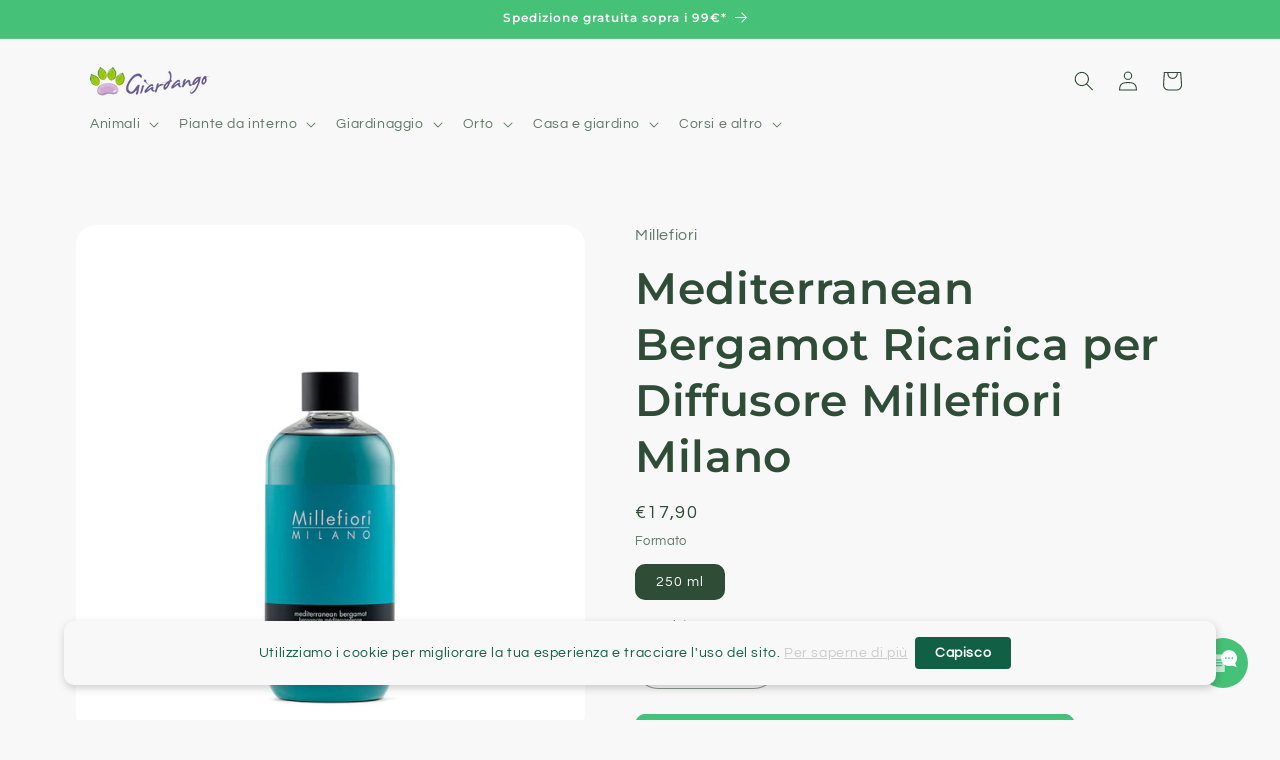

--- FILE ---
content_type: text/javascript
request_url: https://cdn-sf.vitals.app/assets/js/m4.850b6264b58b71a26418.chunk.bundle.js
body_size: 1649
content:
"use strict";(window.webpackChunkvitalsLibrary=window.webpackChunkvitalsLibrary||[]).push([[6620],{68922:(t,s,i)=>{i.d(s,{A:()=>o});var n=i(58578);var e=i.n(n)()(!1);e.push([t.id,".vtl-st-main-widget{position:fixed;color:#999;font-size:0;display:none;z-index:950;cursor:pointer;max-width:100px;max-height:46px}.vtl-st-main-widget svg{position:relative;z-index:100}.vtl-st-main-widget__svg-circle--filled .vtl-st-main-widget__svg-arrow,.vtl-st-main-widget__svg-square--filled .vtl-st-main-widget__svg-arrow{fill:#fff}.vtl-st-progress-fill-container{position:absolute;overflow:hidden;height:30px;width:30px;z-index:99}.vtl-st-progress-fill-container .vtl-st-progress-fill{position:absolute;width:100%;bottom:0;left:0;height:0;z-index:10;display:block}",""]);const o=e},39498:(t,s,i)=>{i.d(s,{K:()=>n});class n{J77(t){}O37(){this.O30()&&this.W54()}M86(){}O30(){return!0}P13(t){}W54(){this.H72();this.P14();this.R18();this.F42();this.K26()}H72(){}P14(){}R18(){}F42(){}K26(){}}},21456:(t,s,i)=>{i.r(s);i.d(s,{M10:()=>w});var n=i(21076);var e=i(39498);var o=i(46757);var l=i(10554);var r=i(19661);var c=i(13515);var h=i(31951);var a=i(57798);const d=(0,h.jb)({W62:487,X26:488,I33:673,G71:975,J29:976,V35:980},a.X.Q24);var v=i(25172);var g=i.n(v);var p=i(34297);var u=i(39880);var b=i(59132);var f=i(68922);const m='.vtl-st-main-widget';class $ extends r.X{constructor(){super();this.U84=g()();this.R50=g()();this.T32=g()();this.T33=g()();this.K74=g()();this.o70=g()();this.U34=g()();this.D23='';this.F73=()=>{const t=this.U34.scrollTop();if(t&&t>this.K75){this.U84.show();l.b.k60.n74(u.J$.M10,!0)}else{this.U84.hide();l.b.k60.n74(u.J$.M10,!1)}d().I33&&this.K76()};this.K75=500;this.x84=(0,c.K6)(d().X26)}T34(t){return(0,n.sH)(this,void 0,void 0,function*(){this.D23=yield l.b.U27.M68(`${p.uD}/back_to_top/theme/${t}.svg?v=1`)})}W54(){const t=l.b.S34.S65();const s=d();const i=t&&s.J29;const n=!t&&s.G71;(i||n)&&this.T34(s.W62).then(()=>{this.P14();this.F42();this.R18();l.b.k60.S55({Z2:u.J$.M10,S38:m,S56:'bottom_right',p51:l.b.S34.S65()?8:16,S57:!0});this.K26()}).catch(()=>{})}P14(){l.b.Y64.S59().append(this.V31())}F42(){this.U84=g()(m);this.o70=this.U84.find('.vtl-st-progress-fill-container');this.R50=this.U84.find('.vtl-st-main-widget__svg-arrow');this.T32=this.U84.find('.vtl-st-main-widget__svg-fill');this.K74=this.U84.find('.vtl-st-progress-fill');this.T33=this.U84.find('svg');this.U34=l.b.Y64.O60()}K26(){this.U34.on('scroll',this.F73);this.U84.off('click.smoothscroll');this.U84.on('click',t=>this.I34(t))}I34(t){t.preventDefault();t.stopPropagation();l.b.W83.O76(0,500)}K76(){if(!document.documentElement)return;const t=document.documentElement.scrollHeight-document.documentElement.clientHeight;const s=(document.body.scrollTop||document.documentElement.scrollTop)/t*100;const i='rgba(255, 255, 255, 1)';this.K74.css('height',`${s}%`);this.T33.is('[class*=circle]')&&this.o70.css('borderRadius','50px');if(this.T33.is('[class*=outline]'))s<50?this.R51(this.x84):this.R51(i);else{this.R51(i);this.T32.css('opacity','0.5')}}R51(t){this.R50.css('fill',t)}V31(){return`\n            <div class="vtl-st-main-widget">\n                <div class="vtl-st-progress-fill-container">\n                    <div class="vtl-st-progress-fill"></div>\n                </div>\n                ${this.D23}\n            </div>\n        `}R18(){const t=l.b.S34.S65();const s=t?8:16;const i=t?b.lp.V60:b.lp.U24;const n=`\n\t\t\t.vtl-st-main-widget {\n\t\t\t\tbottom: ${s}px;\n\t\t\t\tright: 0px;\n\t\t\t\tpadding: ${`0 ${i}px ${b.Oc}px`};\n\t\t\t}\n\n\t\t`;const e=`\n            .vtl-st-main-widget svg path {\n                fill: ${this.x84};\n            }\n            .vtl-st-progress-fill {\n                background-color: ${this.x84};\n            }\n            .vtl-st-progress-fill-container {\n\t\t\t\tright: ${i}px;\n\t\t\t\tbottom: ${b.Oc}px;\n\t\t\t}\n        `;const o=d().I33?" .vtl-st-main-widget:hover svg {\n                    opacity: 1;\n                } ":" .vtl-st-main-widget:hover svg {\n                    opacity: 0.8;\n                } ";l.b.Y64.Q42(f.A.toString());l.b.Y64.Q42(n);l.b.Y64.Q42(e);l.b.Y64.Q42(o)}}(0,n.Cg)([o.o],$.prototype,"W54",null);(0,n.Cg)([o.o],$.prototype,"V31",null);class w extends e.K{W54(){(new $).W54()}}(0,n.Cg)([o.o],w.prototype,"W54",null)},13515:(t,s,i)=>{i.d(s,{K6:()=>n,cH:()=>o,lj:()=>e});const n=t=>(null==t?void 0:t.trim())?t.includes('rgb')||t.includes('#')?t:`#${t}`:t;const e=(t,s)=>{if(t.includes('rgb'))return t;let i=t;i.length<5&&(i=i.replace(/[^#]/g,'$&$&'));const n=parseInt(i.slice(1,3),16);const e=parseInt(i.slice(3,5),16);const o=parseInt(i.slice(5,7),16);return s?`rgba(${n}, ${e}, ${o}, ${s})`:`rgb(${n}, ${e}, ${o})`};const o=(t,s)=>{if(!t||t.includes('rgba')||t.includes('#')&&9===t.length)return t;if(t.includes('rgb')){const i=t.replace(/[^\d,]/g,'').split(',');return`rgba(${i[0]}, ${i[1]}, ${i[2]}, ${s})`}if(t.includes('#')&&7===t.length){return`${t}${Math.round(255*s).toString(16).padStart(2,'0')}`}return t}}}]);